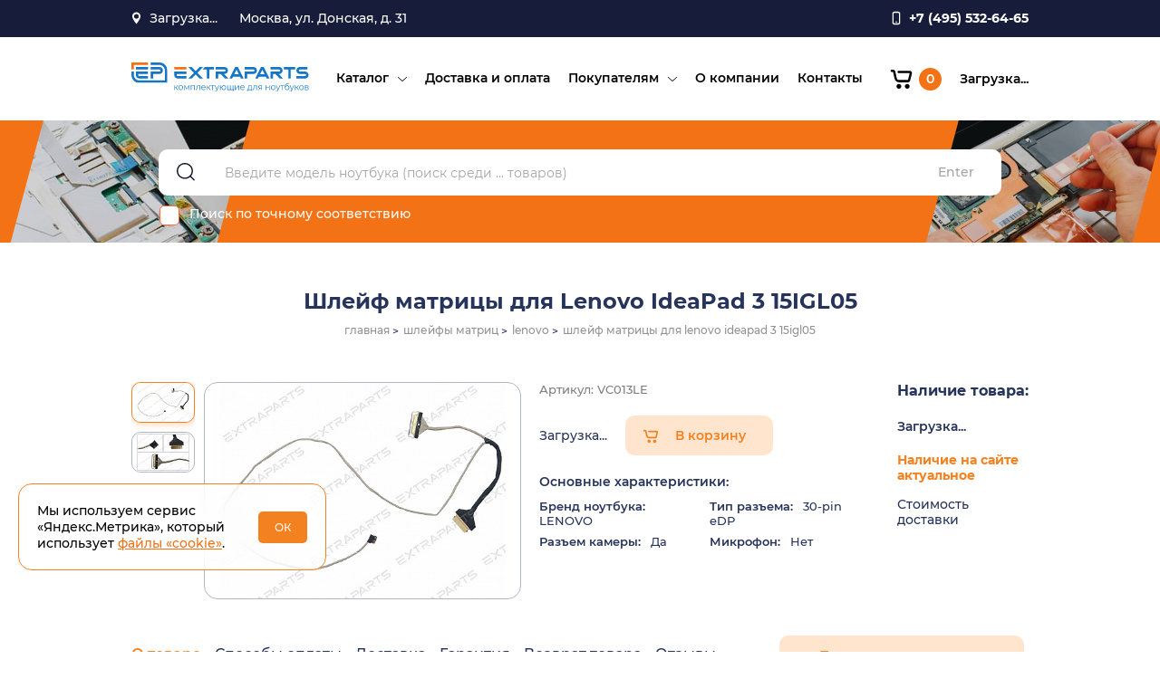

--- FILE ---
content_type: text/html; charset=utf-8
request_url: https://extraparts.ru/catalog/shleyf-matritsy-dlya-lenovo-ideapad-3-15igl05/
body_size: 17499
content:
<!DOCTYPE html>

<html class='jsDisabled'>
<head>
 <meta charset='utf-8' />
    <title>Купить Шлейф матрицы для Lenovo IdeaPad 3 15IGL05 : Шлейфа матриц для ноутбуков в ExtraParts.Ru</title>
    <meta http-equiv="X-UA-Compatible" content="IE=edge" />
    <meta http-equiv='Last-Modified' content='' />
    <meta name='viewport' content='width=device-width' />
	
<meta property="og:title" content="Купить Шлейф матрицы для Lenovo IdeaPad 3 15IGL05 : Шлейфа матриц для ноутбуков в ExtraParts.Ru"/>
<meta property="og:description" content="Купить Шлейф матрицы для Lenovo IdeaPad 3 15IGL05"/>
<meta property="og:image" content="https://extraparts.ru/upload/resize_cache/iblock/bee/600_400_1/beec96d8c7596db750e2148d625c6911.jpg">
<meta property="og:image:width" content="600"/>
<meta property="og:image:height" content="400"/>
<meta property="og:type" content="article"/>
<meta property="og:url" content= "https://extraparts.ru/catalog/shleyf-matritsy-dlya-lenovo-ideapad-3-15igl05/"/>
            <link href="/bitrix/templates/extraparts/template_styles.css?16715914590" type="text/css" rel="stylesheet" />

	  <meta http-equiv="Content-Type" content="text/html; charset=UTF-8" />
<meta name="description" content="Купить Шлейф матрицы для Lenovo IdeaPad 3 15IGL05" />
<script data-skip-moving="true">(function(w, d) {var v = w.frameCacheVars = {"CACHE_MODE":"HTMLCACHE","storageBlocks":[],"dynamicBlocks":{"TVwM3R":"d41d8cd98f00","dynamic_location":"ec9baf233009","LkGdQn":"43061a8d79a7","FKauiI":"727b19da38c4","dynamic_login":"f9b2e1a34a3b","dynamic_search_count":"f870161eb1d7","purchaseBlock":"43e40d49fd9d","cartBlockMain":"aef991f21f3a","warehouses_list":"43e40d49fd9d","XEVOpk":"b9ec46ec6bf5","LwOfHb":"779d37668df2"},"AUTO_UPDATE":true,"AUTO_UPDATE_TTL":120,"version":2};var inv = false;if (v.AUTO_UPDATE === false){if (v.AUTO_UPDATE_TTL && v.AUTO_UPDATE_TTL > 0){var lm = Date.parse(d.lastModified);if (!isNaN(lm)){var td = new Date().getTime();if ((lm + v.AUTO_UPDATE_TTL * 1000) >= td){w.frameRequestStart = false;w.preventAutoUpdate = true;return;}inv = true;}}else{w.frameRequestStart = false;w.preventAutoUpdate = true;return;}}var r = w.XMLHttpRequest ? new XMLHttpRequest() : (w.ActiveXObject ? new w.ActiveXObject("Microsoft.XMLHTTP") : null);if (!r) { return; }w.frameRequestStart = true;var m = v.CACHE_MODE; var l = w.location; var x = new Date().getTime();var q = "?bxrand=" + x + (l.search.length > 0 ? "&" + l.search.substring(1) : "");var u = l.protocol + "//" + l.host + l.pathname + q;r.open("GET", u, true);r.setRequestHeader("BX-ACTION-TYPE", "get_dynamic");r.setRequestHeader("X-Bitrix-Composite", "get_dynamic");r.setRequestHeader("BX-CACHE-MODE", m);r.setRequestHeader("BX-CACHE-BLOCKS", v.dynamicBlocks ? JSON.stringify(v.dynamicBlocks) : "");if (inv){r.setRequestHeader("BX-INVALIDATE-CACHE", "Y");}try { r.setRequestHeader("BX-REF", d.referrer || "");} catch(e) {}if (m === "APPCACHE"){r.setRequestHeader("BX-APPCACHE-PARAMS", JSON.stringify(v.PARAMS));r.setRequestHeader("BX-APPCACHE-URL", v.PAGE_URL ? v.PAGE_URL : "");}r.onreadystatechange = function() {if (r.readyState != 4) { return; }var a = r.getResponseHeader("BX-RAND");var b = w.BX && w.BX.frameCache ? w.BX.frameCache : false;if (a != x || !((r.status >= 200 && r.status < 300) || r.status === 304 || r.status === 1223 || r.status === 0)){var f = {error:true, reason:a!=x?"bad_rand":"bad_status", url:u, xhr:r, status:r.status};if (w.BX && w.BX.ready && b){BX.ready(function() {setTimeout(function(){BX.onCustomEvent("onFrameDataRequestFail", [f]);}, 0);});}w.frameRequestFail = f;return;}if (b){b.onFrameDataReceived(r.responseText);if (!w.frameUpdateInvoked){b.update(false);}w.frameUpdateInvoked = true;}else{w.frameDataString = r.responseText;}};r.send();var p = w.performance;if (p && p.addEventListener && p.getEntries && p.setResourceTimingBufferSize){var e = 'resourcetimingbufferfull';var h = function() {if (w.BX && w.BX.frameCache && w.BX.frameCache.frameDataInserted){p.removeEventListener(e, h);}else {p.setResourceTimingBufferSize(p.getEntries().length + 50);}};p.addEventListener(e, h);}})(window, document);</script>
<script data-skip-moving="true">(function(w, d, n) {var cl = "bx-core";var ht = d.documentElement;var htc = ht ? ht.className : undefined;if (htc === undefined || htc.indexOf(cl) !== -1){return;}var ua = n.userAgent;if (/(iPad;)|(iPhone;)/i.test(ua)){cl += " bx-ios";}else if (/Windows/i.test(ua)){cl += ' bx-win';}else if (/Macintosh/i.test(ua)){cl += " bx-mac";}else if (/Linux/i.test(ua) && !/Android/i.test(ua)){cl += " bx-linux";}else if (/Android/i.test(ua)){cl += " bx-android";}cl += (/(ipad|iphone|android|mobile|touch)/i.test(ua) ? " bx-touch" : " bx-no-touch");cl += w.devicePixelRatio && w.devicePixelRatio >= 2? " bx-retina": " bx-no-retina";if (/AppleWebKit/.test(ua)){cl += " bx-chrome";}else if (/Opera/.test(ua)){cl += " bx-opera";}else if (/Firefox/.test(ua)){cl += " bx-firefox";}ht.className = htc ? htc + " " + cl : cl;})(window, document, navigator);</script>


<link href="/bitrix/templates/extraparts/components/bitrix/form/reviews/bitrix/form.result.new/.default/style.css?1671591838666" type="text/css"  rel="stylesheet" />
<link href="/bitrix/templates/extraparts/components/bitrix/form/consult/bitrix/form.result.new/.default/style.css?1671591823666" type="text/css"  rel="stylesheet" />
<link href="/bitrix/templates/extraparts/components/bitrix/main.register/.default/style.css?1671592096463" type="text/css"  rel="stylesheet" />
<link href="/assets/css/normalize.css?16560569281854" type="text/css"  data-template-style="true"  rel="stylesheet" />
<link href="/assets/css/pickmeup.css?15927589492054" type="text/css"  data-template-style="true"  rel="stylesheet" />
<link href="/assets/css/magnific-popup.css?16560569287298" type="text/css"  data-template-style="true"  rel="stylesheet" />
<link href="/assets/css/owl.carousel.css?16560569283251" type="text/css"  data-template-style="true"  rel="stylesheet" />
<link href="/assets/css/slick-theme.css?16566719162409" type="text/css"  data-template-style="true"  rel="stylesheet" />
<link href="/assets/css/slick.css?16566719181343" type="text/css"  data-template-style="true"  rel="stylesheet" />
<link href="/assets/css/style.css?1766107612310521" type="text/css"  data-template-style="true"  rel="stylesheet" />
<link href="/bitrix/templates/extraparts/components/bitrix/form/extra/bitrix/form.result.new/.default/style.css?1671591867666" type="text/css"  data-template-style="true"  rel="stylesheet" />







<div id="bxdynamic_TVwM3R_start" style="display:none"></div><div id="bxdynamic_TVwM3R_end" style="display:none"></div>



    <link rel='shortcut icon' type='image/png' href='/favicon.png' />
    <meta name="cmsmagazine" content="05c37843f2f5be09d97918bd1b4cb2e3" />
    </head>

<div class="page-wrapper" id="page">
        <div class="content">
        <header class="header">
                <div class="header__top">
                    <div class="container">
                        <div class="header__top-inner">
                            <div class="header__location">
                                <span class="header__location-btn">
                                      <div id="bxdynamic_dynamic_location_start" style="display:none"></div>                                            Загрузка...
                                      <div id="bxdynamic_dynamic_location_end" style="display:none"></div>                                
                                </span>
                                <ul class="header__location-dropdown">
                                                        <li class="header__location-item">
                            <a href="/?geoloc=3687">Красноярск</a>
                        </li>
                                          <li class="header__location-item">
                            <a href="/?geoloc=84">Москва</a>
                        </li>
                                          <li class="header__location-item">
                            <a href="/?geoloc=2707">Самара</a>
                        </li>
                             
                                </ul>
                            </div>
                            <div class="header__address">
                                <span>
                                Москва, ул. Донская, д. 31                            </div>

									           <a class="header__phone" href="tel:+7 (495) 532-64-65">
                                <span>+7 (495) 532-64-65</span>
                             </a>

                        </div>
                    </div>
                </div>
                <div class="header__bottom">
                    <div class="container">
                        <div class="header__bottom-inner">
                            <a class="logo" href="/">
                                <img src="/assets/img/logo.svg" alt="/">
                            </a>
                                  
                <nav class="menu header__menu">
                     <ul class="menu__list">
                        <div id="bxdynamic_LkGdQn_start" style="display:none"></div>

					      
			<li class='menu__item has-submenu'>
				<a class="menu__link" href='/catalog/'>Каталог</a>
					<span class="submenu__arrow"></span><ul class="submenu__list">      
			<li class='submenu__item'>
				<a class="menu__link" href='/catalog/akkumulyatory/'>Аккумуляторы ноутбуков</a>
					</li>      
			<li class='submenu__item'>
				<a class="menu__link" href='/catalog/batarei-dlya-planshetov/'>Батареи для планшетов</a>
					</li>      
			<li class='submenu__item'>
				<a class="menu__link" href='/catalog/bloki-pitaniya/'>Блоки питания</a>
					</li>      
			<li class='submenu__item'>
				<a class="menu__link" href='/catalog/zaryadnye-ustroystva/'>Зарядные устройства</a>
					</li>      
			<li class='submenu__item'>
				<a class="menu__link" href='/catalog/dlya-remonta/'>Для ремонта</a>
					</li>      
			<li class='submenu__item'>
				<a class="menu__link" href='/catalog/zhestkie-diski/'>Жесткие диски</a>
					</li>      
			<li class='submenu__item'>
				<a class="menu__link" href='/catalog/zapchasti-videoproektorov/'>Запчасти проекторов</a>
					</li>      
			<li class='submenu__item'>
				<a class="menu__link" href='/catalog/zaryadki-dlya-avto/'>Зарядки для авто</a>
					</li>      
			<li class='submenu__item'>
				<a class="menu__link" href='/catalog/kabelya-shleyfa/'>Кабели, шлейфы</a>
					</li>      
			<li class='submenu__item'>
				<a class="menu__link" href='/catalog/klaviatury/'>Клавиатуры</a>
					</li>      
			<li class='submenu__item'>
				<a class="menu__link" href='/catalog/konnektory-razemy/'>Коннекторы, разъемы</a>
					</li>      
			<li class='submenu__item'>
				<a class="menu__link" href='/catalog/korpusnye-detali/'>Корпусные детали</a>
					</li>      
			<li class='submenu__item'>
				<a class="menu__link" href='/catalog/matritsy/'>Матрицы</a>
					</li>      
			<li class='submenu__item'>
				<a class="menu__link" href='/catalog/operativnaya-pamyat/'>Оперативная память</a>
					</li>      
			<li class='submenu__item'>
				<a class="menu__link" href='/catalog/privody-bd-dvd/'>Приводы BD-DVD</a>
					</li>      
			<li class='submenu__item'>
				<a class="menu__link" href='/catalog/sistemy-okhlazhdeniya/'>Системы охлаждения</a>
					</li>      
			<li class='submenu__item'>
				<a class="menu__link" href='/catalog/shleyfy-matrits/'>Шлейфы матриц</a>
					</li>      
			<li class='submenu__item'>
				<a class="menu__link" href='/catalog/ekrany-dlya-noutbukov/'>Экраны для ноутбуков</a>
					</li>      
			<li class='submenu__item'>
				<a class="menu__link" href='/catalog/ekrany-dlya-planshetov/'>Экраны для планшетов</a>
					</li></ul>      
			<li class='menu__item'>
				<a class="menu__link" href='/delivery/'>Доставка и оплата</a>
					</li>      
			<li class='menu__item has-submenu'>
				<a class="menu__link" href='/clients/'>Покупателям</a>
					<span class="submenu__arrow"></span><ul class="submenu__list">      
			<li class='submenu__item'>
				<a class="menu__link" href='/clients/news/'>Новости и акции</a>
					</li>      
			<li class='submenu__item'>
				<a class="menu__link" href='/clients/articles/'>Статьи</a>
					</li>      
			<li class='submenu__item'>
				<a class="menu__link" href='/clients/faq/'>Вопросы и ответы</a>
					</li>      
			<li class='submenu__item'>
				<a class="menu__link" href='/clients/reviews/'>Отзывы</a>
					</li>      
			<li class='submenu__item'>
				<a class="menu__link" href='/clients/partners/'>Партнерам</a>
					</li>      
			<li class='submenu__item'>
				<a class="menu__link" href='/clients/agreement/'>Пользовательское соглашение</a>
					</li>      
			<li class='submenu__item'>
				<a class="menu__link" href='/politika_konfidencialnosti/'>Политика конфиденциальности</a>
					</li></ul>      
			<li class='menu__item'>
				<a class="menu__link" href='/about/'>О компании</a>
					</li>      
			<li class='menu__item'>
				<a class="menu__link" href='/contacts/'>Контакты</a>
		
		
		</li>

 
<div id="bxdynamic_LkGdQn_end" style="display:none"></div>                    </ul>
                </nav>
  
                                                   
                            <div class="header__btns">
                                <div id="bxdynamic_FKauiI_start" style="display:none"></div>
  <a class="header__btn cart" href="/personal/cart/">
    <span class="cart__icon icon"></span>
    <span class="cart__count">0</span>
  </a><div id="bxdynamic_FKauiI_end" style="display:none"></div>                                
                        <div id="bxdynamic_dynamic_login_start" style="display:none"></div>                                Загрузка...
                        <div id="bxdynamic_dynamic_login_end" style="display:none"></div>                            
                            </div>
                            <button class="menu__btn">
                                <span class="menu__btn-line"></span>
                            </button>
                        </div>
                    </div>
                </div>
        </header>
                       
            <section class="section search search-common" itemscope itemtype="https://schema.org/WebSite">
                <div class="container">
                    <div class="search__inner">
                          
                        <form action="/search/" class="search__form" method='get' itemprop="potentialAction" itemscope itemtype="https://schema.org/SearchAction">
                            <button class="search__btn" type="submit"></button>
                            <div id="bxdynamic_dynamic_search_count_start" style="display:none"></div>                              <input class="search__input" name="q" type='text' value='' placeholder='Введите модель ноутбука (поиск среди ... товаров)' required itemprop="query-input">
						<div id="bxdynamic_dynamic_search_count_end" style="display:none"></div>    
                            <button class="search__enter" type="submit">Enter</button>
                                                        
                            <label class="search__checkbox">
                                <input type="checkbox" name="exact">
                                <span class="caption">Поиск по точному соответствию</span>
                            </label>
							<meta itemprop="target" content="https://extraparts.ru/search/?q={search_term_string}" />
                        </form>
                    </div>
					<meta itemprop="url" content="https://extraparts.ru"/>
                </div>
            </section>
            
                          <section class="section page__header">
                <div class="container">
                    <div class="section__inner">                    
                        <h1 class="page__title ">Шлейф матрицы для Lenovo IdeaPad 3 15IGL05</h1>
                         
                                                 
                        <div class="breadcrumbs">
                            <ul itemscope itemtype="https://schema.org/BreadcrumbList" class="breadcrumbs__list"><li itemprop="itemListElement" itemscope itemtype="https://schema.org/ListItem" class="breadcrumbs__item"><a itemprop="item" href="/"><span itemprop="name">главная</span></a><meta itemprop="position" content="1" /></li><li itemprop="itemListElement" itemscope itemtype="https://schema.org/ListItem" class="breadcrumbs__item"><a itemprop="item" href="/catalog/shleyfy-matrits/"><span itemprop="name">шлейфы матриц</span></a><meta itemprop="position" content="3" /></li><li itemprop="itemListElement" itemscope itemtype="https://schema.org/ListItem" class="breadcrumbs__item"><a itemprop="item" href="/catalog/shleyfy-matrits/lenovo/"><span itemprop="name">lenovo</span></a><meta itemprop="position" content="4" /></li><li itemprop="itemListElement" itemscope itemtype="https://schema.org/ListItem" class="breadcrumbs__item"><span itemprop="item"><span itemprop="name">шлейф матрицы для lenovo ideapad 3 15igl05</span></span><meta itemprop="position" content="5" /></li></ul>                        </div> 
                                              
                    </div>
                </div>
              </section>
               
      

<section class="section product">
    <div class="container">
        <div class="section__inner product__inner product__item">
                            <div class="product__images product__img">
                    <div class='product__slider-nav slider slider-vertical'>
                        <div class="product__image-nav">
                            <img src="/upload/resize_cache/iblock/bee/88_66_1/beec96d8c7596db750e2148d625c6911.jpg" alt="Шлейф матрицы для Lenovo IdeaPad 3 15IGL05" class="image"/>                        </div>
                                                    <div class="product__image-nav">
                                <img src="/upload/resize_cache/iblock/572/88_66_2/5724e87302568f55710745cf5d9a162c.jpg" alt="" class="image"/>                            </div>
                                            </div>
                    
                                        <div class="product__slider-main" data-title="Изображение приведено для иллюстрации формы и размеров. Товар может иметь незначительные отличия во внешнем виде (надписи, наклейки, логотипы) от представленного на фото экземпляра. Характеристики товара смотрите в его описании.">
                        <div class="product__image-main"> 
                            <a href="/upload/iblock/bee/beec96d8c7596db750e2148d625c6911.jpg">
                                <img src="/upload/resize_cache/iblock/bee/470_360_1/beec96d8c7596db750e2148d625c6911.jpg" alt="Шлейф матрицы для Lenovo IdeaPad 3 15IGL05" class="image"/>                            </a>
                        </div>
                                                    <div class="product__image-main">
                                <a href="/upload/iblock/572/5724e87302568f55710745cf5d9a162c.jpg">
                                    <img src="/upload/resize_cache/iblock/572/470_360_2/5724e87302568f55710745cf5d9a162c.jpg" alt="" class="image"/>                                </a>
                            </div>
                                            </div>
                </div>
            
            <div class="product__details">
                                <div class="product__code">Артикул: VC013LE</div>
                <div class="product__cart">
                    <div class="product__price" id='purchaseBlock'> 
                      Загрузка... 
                    </div>
                    <div id='cartBlockMain'>
                                            <a href='/ajax/add2cart/?id=82955' class='product__cart-btn btn action-cart'>В корзину</a>
                                          </div>
                </div>
                <div class="product__prop">
                    <div class="product__prop-title">
                        Основные характеристики:
                    </div>
                    <ul class='product__prop-list'>
                                                                                                                                                                                                                                                                                                                                                                                                                                                                                                                                <li class='product__prop-item'><span class='caption'>Бренд ноутбука:</span> LENOVO</li>
                                                                                                                                                                                                                                                                                                                                                                                                                                                                                                                                                                                                                                                                                                                                                                                                                                                                                                                                                                            <li class='product__prop-item'><span class='caption'>Тип разъема:</span> 30-pin eDP</li>
                                                                                                                                                                                                                                                                                                                                                                                                                                                                                                                                                                                                                                                                                                                                                                                                                                                                                                                                                                                                                                                                                                                                                                                                                                                                                                                                                                                                                                                                                                                                                                                                                                                                                                                                                                                                                                                                                                                                                                                                                                                                                                                                                                                                                                                                                                                                                                                            <li class='product__prop-item'><span class='caption'>Разъем камеры:</span> Да</li>
                                                                                                                                            <li class='product__prop-item'><span class='caption'>Микрофон:</span> Нет</li>
                                                                                                                                                                                                                                                                                                                                                                                                                                                                                                                                                                                                                                                                                                                                                                                                                                                                                                                                                                                                                                                                        </ul>
                </div>
            </div>

            <div class='product__stock'>
                <div class='product__stock-title subtitle'>Наличие товара:</div>
                
                    <ul class="product__stock-list" id='warehouses_list'>
                    Загрузка...                    </ul>
                      
                    
                    <div class="product__stock-text">Наличие на сайте актуальное</div>
                                            <div class='deliveryCostBlock product__stock-delivery'>
                            <div data-href="/ajax/deliveryCalc_new.php?id=82952" class="deliveryCostValue">Стоимость доставки</div>
                        </div>

                                </div>
        </div>
    </div>

</section>

<section class="section section__product-tabs" itemscope itemtype="https://schema.org/Product">
    <div class="container">
        <div class="product-tabs__wrapper">

            <div class="section__inner product-tabs__inner">

                <div class="tabs__wrapper">

                    <ul class="tabs product__tabs">
                        <li class="tabs__item active" data-id="description">
                            <div class="product-tabs__btn">О товаре</div>
                        </li>
                        <li class="tabs__item" data-id="pay">
                            <div class="product-tabs__btn">Способы оплаты</div>
                        </li>
                        <li class="tabs__item" data-id="delivery">
                            <div class="product-tabs__btn">Доставка</div>
                        </li>
                        <li class="tabs__item" data-id="guarantee">
                            <div class="product-tabs__btn">Гарантия</div>
                        </li>
                        <li class="tabs__item" data-id="return">
                            <div class="product-tabs__btn">Возврат товара</div>
                        </li>
                        <li class="tabs__item" data-id="reviews">
                            <div class="product-tabs__btn">Отзывы</div>
                        </li>
                    </ul>

                    <ul class="tabs-content product__tabs-content">

                        <li class="tabs-content__item active" id="description">
                            <div class="content__wrapper">
                                <div class="content__block">
                                                                                                                                                                                    <p style="color:#FF0000">
 <b>ВНИМАНИЕ!</b>
</p>
 При выборе шлейфа матрицы для вашего ноутбука внимательно сверяйте свой оригинальный неисправный шлейф с фото на нашем сайте, обращая особое внимание на его размер, расположение контактных элементов, длину проводов и количество контактов в разъеме и его вид.
<p>
</p>
<div class="productInfoWrapper">
	<h2>Шлейф матрицы подходит к моделям ноутбуков:</h2>
	<ul class="columnList columnCount2 commentList">
		<li>Lenovo IdeaPad 3 15IGL05</li>
	</ul>
</div>
 <br>                                    <div class="productInfoWrapper">
	<h2>Совместимые парт-номера (p/n):</h2>
	<ul class="columnList columnCount2 commentList">
		<li> DC020027700 </li>
		<li> DC020027720 </li>
		<li> DC020027730 </li>
		<li>GS552_eDP_Cable</li>
		</ul>
</div>                                    <p class="helptext">
</p>
<p class="helptext" style="text-align: justify;">
 <strong>В списке совместимостей с моделями ноутбуков указаны лишь некоторые (наиболее распространенные) модели ноутбуков, но это далеко не полный список. Если вы не знаете точно, подойдет ли данный&nbsp;шлейф&nbsp;к вашему ноутбуку, свяжитесь с нами, мы вас обязательно проконсультируем.</strong>
</p>
<p style="text-align: justify;">
</p>
<p class="helptext" style="text-align: justify;">
</p>
<p style="text-align: justify;">
</p>
<h3 style="text-align: justify;">Шлейф матрицы для Lenovo IdeaPad 3 15IGL05 - доп. информация:</h3>
<p style="text-align: justify;">
	 Описанный на данной странице товар является новым и на него, как и на все остальные комплектующие для ноутбуков, действует&nbsp;<strong>гарантия от нашего магазина</strong>. <b>Шлейф матрицы для Lenovo IdeaPad 3 15IGL05</b> - это новая запчасть, соответствующая шлейфам, устанавливаемым в серийные ноутбуки. Шлейф матрицы - это гибкий видеокабель, передающий сигнал с материнской платы ноутбука на его экран. У нас вы можете купить шлейфы матриц для ноутбуков по доступной цене.
</p>
<p>
</p>                                                                    </div>
                            </div>
                        </li>

                        <li class="tabs-content__item" id="pay">
                          <div class="text__content">
                            <p>Мы работаем с физическими и юридическими лицами.</p>
                            <ul><b>Варианты оплаты для физических лиц:</b>
                              <li>Банковской картой на сайте (через эквайринг Сбербанка с электронным чеком с QR-кодом).</li>
                              <li>Наличными при получении заказа в нашем пункте выдачи.</li>
                              <li>Наличными, либо через терминал в ПВЗ СДЭКа, при отправке с оплатой при получении.</li>
                              <li>Предоплата переводом на кошелек «Юмани» (бывшие «Яндекс.Деньги»).</li>
                            </ul>
                            <p>Отправка «Почтой России» и через «Яндекс Доставку» — только по предоплате. Отправка СДЭКом — по предоплате при стоимости заказа свыше 7000 руб.</p>
                            <p><b>Для юридических лиц</b> высылаем счёт на указанный в заказе электронный адрес.</p>
                            <p>Подробнее в разделе <a href='/delivery/' target='_blank'>«Оплата»</a>.</p>
                          </div>
                        </li>

                        <li class="tabs-content__item" id="delivery">
                          <div class="text__content">
                            <p>Наши склады находятся в Красноярске, Самаре и Москве.</p>
                            <ul>Варианты получения заказа:
                              <li>самовывоз со склада (бесплатно);</li>
                              <li>курьерская доставка до дверей;</li>
                              <li>доставка «Почтой России», курьерской службой или транспортной компанией (выбирается при оформлении заказа) в пункты выдачи заказов.</li>
                            </ul>
                            <ul>Куда доставляем:
                              <li>В <b>любую точку России</b> курьерской службой или транспортной компанией.</li>
                              <li>В страны Таможенного союза — <b>Беларусь, Казахстан</b>.</li>
                              <li>В другие <b>страны ближнего зарубежья</b> при наличии в стране пунктов выдачи заказов «СДЭК».</li>
                            </ul>
                            Подробнее в разделе <a href='/delivery/' target='_blank'>«Доставка»</a>.
                          </div>
                        </li>

                        <li class="tabs-content__item" id="guarantee">
                          <div class="text__content">
                            <p>Гарантия магазина на все технически сложные товары — 6 месяцев.</p>
                            <p>На пластиковые корпусные детали, петли и прочие детали корпуса — до момента установки.</p>
                            <ul>Гарантия не распространяется: 
                              <li>на ущерб, причинённый другому оборудованию, работающему в сопряжении с данным изделием;</li> 
                              <li>на совместимость данного изделия с изделиями и программными продуктами третьих сторон.</li> 
                            </ul>
                            Подробнее в разделе <a href='/delivery/#guarantee' target='_blank'>«Гарантия»</a>.
                          </div>
                        </li>

                        <li class="tabs-content__item" id="return">
                          <div class="text__content">
                            <p>Мы работаем строго по Закону о защите прав потребителей в рамках <a href='http://www.consultant.ru/document/cons_doc_LAW_373622/e4ca7557c9ce6273af99d42c900e8579841fe652/' target='_blank'>Правил дистанционной торговли</a>.</p>
                            <p>Вернуть товар можно в течение 7 дней. Сохраняйте все документы, полученные с товаром: чек, накладную, инструкцию и пр.</p>
                            <p>Чтобы вернуть или обменять товар, напишите на <a href='mailto:info@extraparts.ru'>info@extraparts.ru</a>. В письме подробно опишите ситуацию, укажите номер заказа и по возможности прикрепите фото полученного товара.</p>
                            <p>Если товар бракованный, неисправный, неправильно укомплектован, мы заменим его и полностью оплатим доставку новой детали.</p>
                            <p>Подробнее в разделе <a href='/delivery/' target='_blank'>«Возврат»</a>.</p>
                          </div>
                        </li>

                        <li class="tabs-content__item" id="reviews">
                            


<div class='reviews__block'>
	Отзывов пока нет	</div>


           
                            <div id="comp_0de80812bfd7c92da9794c2fc17581c2">
	
	<div class="reviews__form-block contact__form-block card feedbackFormBlock">

  
<form name="review" action="/catalog/shleyf-matritsy-dlya-lenovo-ideapad-3-15igl05/" method="POST" enctype="multipart/form-data"><input type="hidden" name="bxajaxid" id="bxajaxid_0de80812bfd7c92da9794c2fc17581c2_8BACKi" value="0de80812bfd7c92da9794c2fc17581c2" /><input type="hidden" name="AJAX_CALL" value="Y" /><input type="hidden" name="sessid" id="sessid" value="" /><input type="hidden" name="WEB_FORM_ID" value="3" />  <h2 class="title form__title">Оставить отзыв</h2>
		
			                										
						
                								<div class='rating__block'><span class='form__label'>Ваша оценка</span><div class='rating__btns'><input type='radio' name='form_radio_rate' value=10 id='rating-1' />
									<label class='caption' for='rating-1'>плохо</label><input type='radio' name='form_radio_rate' value=11 id='rating-2' />
									<label class='caption' for='rating-2'>нормально</label><input type='radio' name='form_radio_rate' value=12 id='rating-3' />
									<label class='caption' for='rating-3'>хорошо</label><input type='radio' name='form_radio_rate' value=13 id='rating-4' />
									<label class='caption' for='rating-4'>очень хорошо</label><input type='radio' name='form_radio_rate' value=14 id='rating-5' />
									<label class='caption' for='rating-5'>отлично</label></div></div>					
					 
							                										
						
                								<input type="text" class="form__input" placeholder="Ваше имя" name="form_text_15" value="">					
					 
							                										
						
                								<input type="text" class="form__input" placeholder="Email" name="form_email_16" value="" size="0" />					
					 
							                										
						
                								<input type="tel" class="form__input mask__phone" class="phone" placeholder="Телефон" name="form_text_17" value="">					
					 
							                											<input type="hidden" class="form__input" placeholder="Наименование или артикул товара" name="form_text_18" value="Шлейф матрицы для Lenovo IdeaPad 3 15IGL05 VC013LE">					 
							                										
						
                								<textarea name="form_textarea_19" cols="40" rows="5"class="form__textarea" cols="40" rows="5" placeholder="Ваш отзыв" ></textarea>					
					 
							                											<input type="hidden"  class="inputtext"  name="form_text_27" value="82955">					 
							
      <input type='submit' class='btn form__btn action-type-respond' name="web_form_submit" value="Оставить отзыв"/>
			<div class="form__agree">
       <label>
        <input type="checkbox" name="agree" id="agree" required>
        <span class="caption">Отправляя это сообщение, вы соглашаетесь с <a class="privacy" href="/politika_konfidencialnosti/" target="_blank">политикой конфиденциальности</a></span>
       </label>
      </div>


</form></div>
</div>                            
           
                        </li>

                    </ul>

                </div>

            </div>

            <div class="product-tabs__aside">
                <a class="btn product__btn-consult popup__link" href="#consultFormPopup">Получить консультацию</a>
                <div class="popup popup-white mfp-hide" id="consultFormPopup">
                  <div class="modalBlock">
                      <div class="contact__form-block">
                        <h2 class="title form__title consult__form-title">Получить консультацию <br> специалиста</h2>
                            
        <div id="comp_59fd6792197d5774cbd024f054090645">
	

<form class='consult__form form' name="spec_form" action="/catalog/shleyf-matritsy-dlya-lenovo-ideapad-3-15igl05/" method="POST" enctype="multipart/form-data"><input type="hidden" name="bxajaxid" id="bxajaxid_59fd6792197d5774cbd024f054090645_Ar8Szp" value="59fd6792197d5774cbd024f054090645" /><input type="hidden" name="AJAX_CALL" value="Y" /><input type="hidden" name="sessid" id="sessid_1" value="" /><input type="hidden" name="WEB_FORM_ID" value="2" />		
			                										      						
                								<div class='field__row'><div class='card__input-wrapper'><input class='card__input' type='text' name='form_text_5' placeholder='ФИО' value='' required><label>ФИО</label></div></div>					
					 
							                										      						
                								<div class='field__row'><div class='card__input-wrapper'><input class='card__input' type='email' name='form_email_6' placeholder='E-mail' value='' required><label>E-mail</label></div></div>					
					 
							                										      						
                								<div class='field__row'><div class='card__input-wrapper'><textarea class='card__textarea' name='form_textarea_8' placeholder='Ваш вопрос' value='' required></textarea><label>Ваш вопрос</label></div></div>					
					 
							                					<input type="hidden"  class="form__input"  name="form_text_9" value="info@extraparts.ru" />
							                					<input type="hidden"  class="form__input"  name="form_text_26" value="/catalog/shleyf-matritsy-dlya-lenovo-ideapad-3-15igl05/" />
							
			<div class="agree">
        <label>
            <input type="checkbox" name="agree" required>
            <span class="caption">Отправляя это сообщение, вы соглашаетесь с <a class="privacy" href="/politika_konfidencialnosti/" target="_blank">политикой конфиденциальности</a></span>
        </label>
    </div>
    <input type='submit' class='btn form__btn action-type-respond' name="web_form_submit" value="Задать вопрос"/>

</form></div>
                      </div>
                  </div>
                  <button title="Закрыть (Esc)" type="button" class="mfp-close">×</button>
              </div>    
            </div>

        </div>
    </div>
	<!--Указывается схема Product.-->
	<div style="display:none"> 
	<!--В поле name указывается наименование товара.-->
	  <span itemprop="name">Шлейф матрицы для Lenovo IdeaPad 3 15IGL05</span> 
	  <span itemprop="sku">VC013LEi03</span> 
	<!--В поле description дается описание товара.-->
	  <span itemprop="description">
 ВНИМАНИЕ!

 При выборе шлейфа матрицы для вашего ноутбука внимательно сверяйте свой оригинальный неисправный шлейф с фото на нашем сайте, обращая особое внимание на его размер, расположение контактных элементов, длину проводов и количество контактов в разъеме и его вид.



	Шлейф матрицы подходит к моделям ноутбуков:
	
		Lenovo IdeaPad 3 15IGL05
	

 </span> 
	<!--В поле image указывается ссылка на картинку товара.--> 
	  <img src="https://extraparts.ru/upload/iblock/bee/beec96d8c7596db750e2148d625c6911.jpg" itemprop="image"> 
	<!--Указывается схема Offer.-->
	  <div itemprop="offers" itemscope itemtype="https://schema.org/Offer"> 
	<!--В поле price указывается цена товара.--> 
		<span itemprop="price">450</span> 
	<!--В поле priceCurrency указывается валюта.--> 
		<span itemprop="priceCurrency">RUB</span>
					<meta itemprop="availability" content="https://schema.org/InStock">
			  </div>
	</div>
</section>

    <section class="section section__related">
        <div class="container">
            <div class="section__inner related__inner">
                
                    <div class="tabs__wrapper">
                        <ul class="tabs related__tabs">
                            <li class="tabs__item active" data-id="related">Сопутствующие товары</li>                                                    </ul>
                        <ul class="tabs-content related__tabs-content">
                                                    <li class="tabs-content__item active" id="related">
                                	    <div class="product__list related__slider slider">
                  <div class="catalog__item product__item card">
                <a class="catalog__item-link" href="/catalog/top-panel-dlya-lenovo-ideapad-3-15igl05-chernaya/"></a>
                <div class="catalog__item-img product__img">
                                            <img src="/upload/resize_cache/iblock/52c/200_200_1/b1o3m2nfouflgyuut3x67hlidyopzeas.jpg" alt="Топ-панель для Lenovo IdeaPad 3 15IGL05 черная" class=""/>                                    </div>

                <div class="catalog__item-info">
                    <div class="catalog__item-name product__name subtitle">Топ-панель для Lenovo IdeaPad 3 15IGL05 черная</div>
                </div>
                    <div class="catalog__item-bottom">

                        
                                                                                    <a href='/ajax/add2cart/?id=97417' class="catalog__item-btn btn action-cart">В корзину</a>
                                                                            <!--class='action action-cart novelties__btn btn-->
                        <!--<a class="novelties__btn btn btn-to-card" href="">В корзину</a>-->


                        
                                                                <div class="catalog__item-price">4600 ₽</div>

                        
                    </div>
            </div>
                          <div class="catalog__item product__item card">
                <a class="catalog__item-link" href="/catalog/klaviatura-lenovo-ideapad-3-15igl05-seraya-original/"></a>
                <div class="catalog__item-img product__img">
                                            <img src="/upload/resize_cache/iblock/1ce/200_200_1/ncsc4y4e7fz7vg3g767057fmr86jc5c0.jpg" alt="Клавиатура для Lenovo IdeaPad 3 15IGL05 серая (оригинал)" class=""/>                                    </div>

                <div class="catalog__item-info">
                    <div class="catalog__item-name product__name subtitle">Клавиатура для Lenovo IdeaPad 3 15IGL05 серая (оригинал)</div>
                </div>
                    <div class="catalog__item-bottom">

                        
                                                                                    <a href='/ajax/add2cart/?id=93239' class="catalog__item-btn btn action-cart">В корзину</a>
                                                                            <!--class='action action-cart novelties__btn btn-->
                        <!--<a class="novelties__btn btn btn-to-card" href="">В корзину</a>-->


                        
                                                                <div class="catalog__item-price">700 ₽</div>

                        
                    </div>
            </div>
                          <div class="catalog__item product__item card">
                <a class="catalog__item-link" href="/catalog/klaviatura-lenovo-ideapad-3-15igl05-seraya/"></a>
                <div class="catalog__item-img product__img">
                                            <img src="/upload/resize_cache/iblock/8f4/200_200_1/ovviu9yi3q0f41v20ubr4dz4hl5bjymx.jpg" alt="Клавиатура Lenovo IdeaPad 3 15IGL05 серая" class=""/>                                    </div>

                <div class="catalog__item-info">
                    <div class="catalog__item-name product__name subtitle">Клавиатура Lenovo IdeaPad 3 15IGL05 серая</div>
                </div>
                    <div class="catalog__item-bottom">

                        
                                                    <a href='/ajax/add2notice/?id=91106' data-modal-form="noticeGoodFormBlock" class='btn btn-blue action-notice'>Уведомить о поступлении</a>
                                                <!--class='action action-cart novelties__btn btn-->
                        <!--<a class="novelties__btn btn btn-to-card" href="">В корзину</a>-->


                        
                                                                <div class="catalog__item-price">490 ₽</div>

                        
                    </div>
            </div>
                          <div class="catalog__item product__item card">
                <a class="catalog__item-link" href="/catalog/kryshka-matritsy-dlya-noutbuka-lenovo-ideapad-3-15igl05-temno-seraya/"></a>
                <div class="catalog__item-img product__img">
                                            <img src="/upload/resize_cache/iblock/d02/200_200_1/2i4o5g46a4xtb5jipellshf83pyjifjs.jpg" alt="Крышка матрицы для ноутбука Lenovo IdeaPad 3 15IGL05 темно-серая" class=""/>                                    </div>

                <div class="catalog__item-info">
                    <div class="catalog__item-name product__name subtitle">Крышка матрицы для ноутбука Lenovo IdeaPad 3 15IGL05 темно-серая</div>
                </div>
                    <div class="catalog__item-bottom">

                        
                                                    <a href='/ajax/add2notice/?id=87630' data-modal-form="noticeGoodFormBlock" class='btn btn-blue action-notice'>Уведомить о поступлении</a>
                                                <!--class='action action-cart novelties__btn btn-->
                        <!--<a class="novelties__btn btn btn-to-card" href="">В корзину</a>-->


                        
                                                                <div class="catalog__item-price">1900 ₽</div>

                        
                    </div>
            </div>
                          <div class="catalog__item product__item card">
                <a class="catalog__item-link" href="/catalog/kryshka-matritsy-dlya-noutbuka-lenovo-ideapad-3-15igl05-sinyaya/"></a>
                <div class="catalog__item-img product__img">
                                            <img src="/upload/resize_cache/iblock/901/200_200_1/6n65sghxp4pvyxcidwh4jq2e848m117k.jpg" alt="Крышка матрицы для ноутбука Lenovo IdeaPad 3 15IGL05 синяя" class=""/>                                    </div>

                <div class="catalog__item-info">
                    <div class="catalog__item-name product__name subtitle">Крышка матрицы для ноутбука Lenovo IdeaPad 3 15IGL05 синяя</div>
                </div>
                    <div class="catalog__item-bottom">

                        
                                                                                    <a href='/ajax/add2cart/?id=86301' class="catalog__item-btn btn action-cart">В корзину</a>
                                                                            <!--class='action action-cart novelties__btn btn-->
                        <!--<a class="novelties__btn btn btn-to-card" href="">В корзину</a>-->


                        
                                                                <div class="catalog__item-price">2190 ₽</div>

                        
                    </div>
            </div>
                          <div class="catalog__item product__item card">
                <a class="catalog__item-link" href="/catalog/korpus-dlya-noutbuka-lenovo-ideapad-3-15igl05-nizhnyaya-chast/"></a>
                <div class="catalog__item-img product__img">
                                            <img src="/upload/resize_cache/iblock/6c3/200_200_1/4e2l5ts5eqzgg5dxzgbih9mtxi39o9gs.jpg" alt="Корпус для ноутбука Lenovo IdeaPad 3 15IGL05 нижняя часть" class=""/>                                    </div>

                <div class="catalog__item-info">
                    <div class="catalog__item-name product__name subtitle">Корпус для ноутбука Lenovo IdeaPad 3 15IGL05 нижняя часть</div>
                </div>
                    <div class="catalog__item-bottom">

                        
                                                    <a href='/ajax/add2notice/?id=85676' data-modal-form="noticeGoodFormBlock" class='btn btn-blue action-notice'>Уведомить о поступлении</a>
                                                <!--class='action action-cart novelties__btn btn-->
                        <!--<a class="novelties__btn btn btn-to-card" href="">В корзину</a>-->


                        
                                                                <div class="catalog__item-price">1600 ₽</div>

                        
                    </div>
            </div>
                          <div class="catalog__item product__item card">
                <a class="catalog__item-link" href="/catalog/petli-dlya-noutbuka-lenovo-ideapad-3-15igl05-para/"></a>
                <div class="catalog__item-img product__img">
                                            <img src="/upload/resize_cache/iblock/b47/200_200_1/qao8lvl0t1pg5apxt7otf6y1p9s5j0eh.jpg" alt="Петли для ноутбука Lenovo IdeaPad 3 15IGL05 пара" class=""/>                                    </div>

                <div class="catalog__item-info">
                    <div class="catalog__item-name product__name subtitle">Петли для ноутбука Lenovo IdeaPad 3 15IGL05 пара</div>
                </div>
                    <div class="catalog__item-bottom">

                        
                                                                                    <a href='/ajax/add2cart/?id=84713' class="catalog__item-btn btn action-cart">В корзину</a>
                                                                            <!--class='action action-cart novelties__btn btn-->
                        <!--<a class="novelties__btn btn btn-to-card" href="">В корзину</a>-->


                        
                                                                <div class="catalog__item-price">600 ₽</div>

                        
                    </div>
            </div>
                          <div class="catalog__item product__item card">
                <a class="catalog__item-link" href="/catalog/top-panel-lenovo-ideapad-3-15igl05-sinyaya/"></a>
                <div class="catalog__item-img product__img">
                                            <img src="/upload/resize_cache/iblock/09c/200_200_1/hd2qy2tq2frja24y6conw489n116m517.jpg" alt="Топ-панель Lenovo IdeaPad 3 15IGL05 синяя" class=""/>                                    </div>

                <div class="catalog__item-info">
                    <div class="catalog__item-name product__name subtitle">Топ-панель Lenovo IdeaPad 3 15IGL05 синяя</div>
                </div>
                    <div class="catalog__item-bottom">

                        
                                                                                    <a href='/ajax/add2cart/?id=83099' class="catalog__item-btn btn action-cart">В корзину</a>
                                                                            <!--class='action action-cart novelties__btn btn-->
                        <!--<a class="novelties__btn btn btn-to-card" href="">В корзину</a>-->


                        
                                                                <div class="catalog__item-price">5200 ₽</div>

                        
                    </div>
            </div>
                          <div class="catalog__item product__item card">
                <a class="catalog__item-link" href="/catalog/top-panel-lenovo-ideapad-3-15igl05-serebro/"></a>
                <div class="catalog__item-img product__img">
                                            <img src="/upload/resize_cache/iblock/97f/200_200_1/kof4dl78djvcg67msdpevc875jhj9naz.jpg" alt="Топ-панель Lenovo IdeaPad 3 15IGL05 серебро" class=""/>                                    </div>

                <div class="catalog__item-info">
                    <div class="catalog__item-name product__name subtitle">Топ-панель Lenovo IdeaPad 3 15IGL05 серебро</div>
                </div>
                    <div class="catalog__item-bottom">

                        
                                                                                    <a href='/ajax/add2cart/?id=82972' class="catalog__item-btn btn action-cart">В корзину</a>
                                                                            <!--class='action action-cart novelties__btn btn-->
                        <!--<a class="novelties__btn btn btn-to-card" href="">В корзину</a>-->


                        
                                                                <div class="catalog__item-price">4800 ₽</div>

                        
                    </div>
            </div>
                          <div class="catalog__item product__item card">
                <a class="catalog__item-link" href="/catalog/kryshka-matritsy-dlya-noutbuka-lenovo-ideapad-3-15igl05-seraya/"></a>
                <div class="catalog__item-img product__img">
                                            <img src="/upload/resize_cache/iblock/bf7/200_200_1/hvgo285ipfp1bpcvxfj416i8cy4hbrnj.jpg" alt="Крышка матрицы для ноутбука Lenovo IdeaPad 3 15IGL05 серая" class=""/>                                    </div>

                <div class="catalog__item-info">
                    <div class="catalog__item-name product__name subtitle">Крышка матрицы для ноутбука Lenovo IdeaPad 3 15IGL05 серая</div>
                </div>
                    <div class="catalog__item-bottom">

                        
                                                                                    <a href='/ajax/add2cart/?id=82909' class="catalog__item-btn btn action-cart">В корзину</a>
                                                                            <!--class='action action-cart novelties__btn btn-->
                        <!--<a class="novelties__btn btn btn-to-card" href="">В корзину</a>-->


                        
                                                                <div class="catalog__item-price">1500 ₽</div>

                        
                    </div>
            </div>
                          <div class="catalog__item product__item card">
                <a class="catalog__item-link" href="/catalog/plata-rasshireniya-s-razemami-audio-kardrider-knopka-novo-dlya-lenovo-ideapad-3-15igl05/"></a>
                <div class="catalog__item-img product__img">
                                            <img src="/upload/resize_cache/iblock/b00/200_200_1/vyxi5p0nox3xl2j9u3k8dnjji88luk2e.jpg" alt="Плата расширения с разъемами аудио+кардридер+кнопка NOVO для Lenovo IdeaPad 3 15IGL05" class=""/>                                    </div>

                <div class="catalog__item-info">
                    <div class="catalog__item-name product__name subtitle">Плата расширения с разъемами аудио+кардридер+кнопка NOVO для Lenovo IdeaPad 3 15IGL05</div>
                </div>
                    <div class="catalog__item-bottom">

                        
                                                    <a href='/ajax/add2notice/?id=94432' data-modal-form="noticeGoodFormBlock" class='btn btn-blue action-notice'>Уведомить о поступлении</a>
                                                <!--class='action action-cart novelties__btn btn-->
                        <!--<a class="novelties__btn btn btn-to-card" href="">В корзину</a>-->


                        
                                                                <div class="catalog__item-price">950 ₽</div>

                        
                    </div>
            </div>
                  </div>

	                            </li>
                                                                        </ul>
                    </div>
            </div>
        </div>
    </section>

</div>
<footer class="footer">
    <div class="container">
        <div class="footer__inner">
            <div class="footer__item footer__item-logo">
                <a class="footer__logo" href="/">
                    <img src="/assets/img/logo-footer.svg" alt="">
                </a>            </div>
            <div class="footer__item footer__item-menu">
                <nav class="menu footer__menu">
                    <ul class="menu__list">
                        <div id="bxdynamic_XEVOpk_start" style="display:none"></div>

					      
			<li class='menu__item'>
				<a class="menu__link" href='/catalog/'>Каталог</a>
					</li>      
			<li class='menu__item'>
				<a class="menu__link" href='/delivery/'>Доставка и оплата</a>
					</li>      
			<li class='menu__item'>
				<a class="menu__link" href='/clients/'>Покупателям</a>
					</li>      
			<li class='menu__item'>
				<a class="menu__link" href='/about/'>О компании</a>
					</li>      
			<li class='menu__item'>
				<a class="menu__link" href='/contacts/'>Контакты</a>
		
		
		</li>

 
<div id="bxdynamic_XEVOpk_end" style="display:none"></div>                    </ul>
                </nav>
                <div class="footer__text">
                    <p>ФИЛИАЛ "ЦЕНТРАЛЬНЫЙ" БАНКА ВТБ (ПАО), г.МОСКВА <br> р/с 40802810900600008013 к/с
                        30101810145250000411 БИК 044525411 ИП Маскин Алексей Анатольевич ИНН 246604259167 ОГРНИП
                        311246832900012</p>
                </div>
                <div class="footer__text">
                    <a href="/politika_konfidencialnosti/">Политика конфиденциальности</a>
                </div>
            </div>
            <div class="footer__item footer__item-info">
                <a class="phone contact__phone" href="tel:+7 (495) 532-64-65">+7 (495) 532-64-65</a>
                <a class="mail contact__mail" href="mailto:info@extraparts.ru">info@extraparts.ru</a>

                <!-- <ul class="social__list">
                                                        </ul> -->

                <a class="feedback__link" href="#feedbackFormPopup">Задать вопрос</a>

                <div class="footer__dev footer__text">
                    <a href="https://alente.ru/" target="_blank">
                        Разработка и сопровождение
                        <img src="/assets/img/alente-logo.svg" alt="Alente">
                    </a>
                </div>

            </div>

        </div>
    </div>
</footer>
<a href="#" class="scroll_top"><span class="caption">Наверх</span></a>
</div>

<!-- cookies edit -->
<div class="cookies-alert">
  <p>
    Мы используем сервис «Яндекс.Метрика», который использует <a href="/politika_konfidencialnosti/"
      target="_blank">файлы «cookie»</a>.
  </p>

  <button class="cookies-alert__btn">ОК</button>
</div>

<style>
  .cookies-alert {
    position: fixed;
    z-index: 99999;
    bottom: 90px;
    left: 20px;
    max-width: 340px;
    display: none;
    display: grid;
    grid-template-columns: auto 54px;
    align-items: center;
    gap: 14px;
    color: #000;
    font-size: 14px;
    border-radius: 15px;
    border: 1px solid #F4811F;
    background: rgba(255, 255, 255, 0.70);
    backdrop-filter: blur(22.5px);
    padding: 20px;
  }

  .cookies-alert a {
    text-decoration: underline;
    color: #f47115;
  }

  .cookies-alert p {
    margin: 0;
  }

  .cookies-alert__btn {
    border-radius: 5px;
    transition: all 0.4s ease;
    text-transform: uppercase;
    font-size: 12px;
    font-weight: 500;
    color: #ffffff;
    border: none;
    background: #F4811F;
    cursor: pointer;
    padding: 11px 16px;
  }

  .cookies-alert__btn:hover {
    opacity: 0.8;
  }

  @media (max-width: 650px) {
    .cookies-alert {
      position: fixed !important;
      bottom: 70px !important;
      left: auto !important;
      right: 8px !important;
      align-items: stretch !important;
      max-width: 290px !important;
      width: auto;
      font-size: 12px !important;
      line-height: normal;
      border-radius: 10px;
      padding: 11px 11px 11px 7px;
    }
  }
</style>

<!-- попап с формой Задать вопрос -->  
<!--<div class="popupBlock popup popup-white mfp-hide" id="feedbackFormPopup">-->
<div class="popup popup-white mfp-hide" id="feedbackFormPopup">
    <div class="modalBlock">
        <div class="contact__form-block">
            
            <div class="h2 title form__title">Задать вопрос</div>

            <div id="comp_749314ae9e3eb09ed67383158c6fef22"><div id="bxdynamic_LwOfHb_start" style="display:none"></div>
	
	<div class="feedbackFormBlock">
		<form name="faq_form_A8ugX" action="/catalog/shleyf-matritsy-dlya-lenovo-ideapad-3-15igl05/" method="POST" enctype="multipart/form-data"><input type="hidden" name="sessid" id="sessid_2" value="" /><input type="hidden" name="WEB_FORM_ID" value="6" />		
			                										
						
                								<input type="text" placeholder="Ваше имя" class="form__input" name="form_text_28" value="">					
					 
							                										
						
                								<input type="email" placeholder="Почта" class="form__input" name="form_email_29" value="" size="0" />					
					 
							                										
						
                								<input type="tel" placeholder="Телефон" class="form__input mask__phone" name="form_text_30" value="">					
					 
							                										
						
                								<textarea name="form_textarea_31" cols="40" rows="5"class="form__textarea" placeholder="Ваш вопрос" ></textarea>					
					 
							
      <input type='submit' class='btn form__btn action-type-respond' name="web_form_submit" value="Задать вопрос"/>
			<div class="form__agree">
        <label>
            <input type="checkbox" name="agree" required>
            <span class="caption">Отправляя это сообщение, вы соглашаетесь с <a class="privacy" href="" target="_blank">политикой конфиденциальности</a></span>
        </label>
    </div>


</form></div>
<div id="bxdynamic_LwOfHb_end" style="display:none"></div></div> 
        </div>
    </div>
    <button title="Закрыть (Esc)" type="button" class="mfp-close">×</button>
</div> 
<!-- end попап с формой Задать вопрос -->


    <!-- всплывающий попап с инфо: --> 
   
    <!-- end всплывающий попап с инфо -->


<!-- Yandex.Metrika counter -->
<noscript>
    <div><img src="https://mc.yandex.ru/watch/11422330" style="position:absolute; left:-9999px;" alt="" /></div>
</noscript>
<!-- /Yandex.Metrika counter -->
<script>
        document.documentElement.className=document.documentElement.className.replace('jsDisabled',' jsEnabled jsLoading '+(!!('ontouchstart' in window) || !!('msmaxtouchpoints' in window.navigator) ? 'touchEnabled' : 'touchDisabled'));
    </script>
<script>if(!window.BX)window.BX={};if(!window.BX.message)window.BX.message=function(mess){if(typeof mess==='object'){for(let i in mess) {BX.message[i]=mess[i];} return true;}};</script>
<script>(window.BX||top.BX).message({"JS_CORE_LOADING":"Загрузка...","JS_CORE_NO_DATA":"- Нет данных -","JS_CORE_WINDOW_CLOSE":"Закрыть","JS_CORE_WINDOW_EXPAND":"Развернуть","JS_CORE_WINDOW_NARROW":"Свернуть в окно","JS_CORE_WINDOW_SAVE":"Сохранить","JS_CORE_WINDOW_CANCEL":"Отменить","JS_CORE_WINDOW_CONTINUE":"Продолжить","JS_CORE_H":"ч","JS_CORE_M":"м","JS_CORE_S":"с","JSADM_AI_HIDE_EXTRA":"Скрыть лишние","JSADM_AI_ALL_NOTIF":"Показать все","JSADM_AUTH_REQ":"Требуется авторизация!","JS_CORE_WINDOW_AUTH":"Войти","JS_CORE_IMAGE_FULL":"Полный размер"});</script><script src="/bitrix/js/main/core/core.js?1735020515498062"></script><script>BX.Runtime.registerExtension({"name":"main.core","namespace":"BX","loaded":true});</script>
<script>BX.setJSList(["\/bitrix\/js\/main\/core\/core_ajax.js","\/bitrix\/js\/main\/core\/core_promise.js","\/bitrix\/js\/main\/polyfill\/promise\/js\/promise.js","\/bitrix\/js\/main\/loadext\/loadext.js","\/bitrix\/js\/main\/loadext\/extension.js","\/bitrix\/js\/main\/polyfill\/promise\/js\/promise.js","\/bitrix\/js\/main\/polyfill\/find\/js\/find.js","\/bitrix\/js\/main\/polyfill\/includes\/js\/includes.js","\/bitrix\/js\/main\/polyfill\/matches\/js\/matches.js","\/bitrix\/js\/ui\/polyfill\/closest\/js\/closest.js","\/bitrix\/js\/main\/polyfill\/fill\/main.polyfill.fill.js","\/bitrix\/js\/main\/polyfill\/find\/js\/find.js","\/bitrix\/js\/main\/polyfill\/matches\/js\/matches.js","\/bitrix\/js\/main\/polyfill\/core\/dist\/polyfill.bundle.js","\/bitrix\/js\/main\/core\/core.js","\/bitrix\/js\/main\/polyfill\/intersectionobserver\/js\/intersectionobserver.js","\/bitrix\/js\/main\/lazyload\/dist\/lazyload.bundle.js","\/bitrix\/js\/main\/polyfill\/core\/dist\/polyfill.bundle.js","\/bitrix\/js\/main\/parambag\/dist\/parambag.bundle.js"]);
</script>
<script>BX.Runtime.registerExtension({"name":"ui.dexie","namespace":"BX.Dexie3","loaded":true});</script>
<script>BX.Runtime.registerExtension({"name":"ls","namespace":"window","loaded":true});</script>
<script>BX.Runtime.registerExtension({"name":"fx","namespace":"window","loaded":true});</script>
<script>BX.Runtime.registerExtension({"name":"fc","namespace":"window","loaded":true});</script>
<script>BX.Runtime.registerExtension({"name":"pull.protobuf","namespace":"BX","loaded":true});</script>
<script>BX.Runtime.registerExtension({"name":"rest.client","namespace":"window","loaded":true});</script>
<script>(window.BX||top.BX).message({"pull_server_enabled":"Y","pull_config_timestamp":1594293312,"pull_guest_mode":"N","pull_guest_user_id":0});(window.BX||top.BX).message({"PULL_OLD_REVISION":"Для продолжения корректной работы с сайтом необходимо перезагрузить страницу."});</script>
<script>BX.Runtime.registerExtension({"name":"pull.client","namespace":"BX","loaded":true});</script>
<script>BX.Runtime.registerExtension({"name":"pull","namespace":"window","loaded":true});</script>
<script>(window.BX||top.BX).message({"LANGUAGE_ID":"ru","FORMAT_DATE":"DD.MM.YYYY","FORMAT_DATETIME":"DD.MM.YYYY HH:MI:SS","COOKIE_PREFIX":"BITRIX_SM","SERVER_TZ_OFFSET":"25200","UTF_MODE":"Y","SITE_ID":"s1","SITE_DIR":"\/"});</script><script src="/bitrix/js/ui/dexie/dist/dexie3.bundle.js?1735020263187520"></script>
<script src="/bitrix/js/main/core/core_ls.js?159275889710430"></script>
<script src="/bitrix/js/main/core/core_fx.js?159275889716888"></script>
<script src="/bitrix/js/main/core/core_frame_cache.js?173502035617037"></script>
<script src="/bitrix/js/pull/protobuf/protobuf.js?1623051004274055"></script>
<script src="/bitrix/js/pull/protobuf/model.js?162305100470928"></script>
<script src="/bitrix/js/rest/client/rest.client.js?162305102517414"></script>
<script src="/bitrix/js/pull/client/pull.client.js?173502022183600"></script>
<script>
					(function () {
						"use strict";

						var counter = function ()
						{
							var cookie = (function (name) {
								var parts = ("; " + document.cookie).split("; " + name + "=");
								if (parts.length == 2) {
									try {return JSON.parse(decodeURIComponent(parts.pop().split(";").shift()));}
									catch (e) {}
								}
							})("BITRIX_CONVERSION_CONTEXT_s1");

							if (cookie && cookie.EXPIRE >= BX.message("SERVER_TIME"))
								return;

							var request = new XMLHttpRequest();
							request.open("POST", "/bitrix/tools/conversion/ajax_counter.php", true);
							request.setRequestHeader("Content-type", "application/x-www-form-urlencoded");
							request.send(
								"SITE_ID="+encodeURIComponent("s1")+
								"&sessid="+encodeURIComponent(BX.bitrix_sessid())+
								"&HTTP_REFERER="+encodeURIComponent(document.referrer)
							);
						};

						if (window.frameRequestStart === true)
							BX.addCustomEvent("onFrameDataReceived", counter);
						else
							BX.ready(counter);
					})();
				</script>

<script>
	(function(w,d,u){
		var s=d.createElement('script');s.async=true;s.src=u+'?'+(Date.now()/60000|0);
		var h=d.getElementsByTagName('script')[0];h.parentNode.insertBefore(s,h);
	})(window,document,'https://cdn-ru.bitrix24.ru/b3149305/crm/site_button/loader_2_2jni9x.js');
</script>

<script src="/assets/js/jquery.js?165536916589546"></script>
<script src="/assets/js/jquery.magnific-popup.js?159275894920216"></script>
<script src="/assets/js/jquery.maskedinput.min.js?15927589494324"></script>
<script src="/assets/js/jquery.pickmeup.js?159275894917017"></script>
<script src="/assets/js/owl.carousel.js?165537048744520"></script>
<script src="/assets/js/slick.min.js?167524917742713"></script>
<script src="/assets/js/main_new.js?176129694496736"></script>
<script>var _ba = _ba || []; _ba.push(["aid", "3b90242b7f235c2cbfd278273a01d483"]); _ba.push(["host", "extraparts.ru"]); (function() {var ba = document.createElement("script"); ba.type = "text/javascript"; ba.async = true;ba.src = (document.location.protocol == "https:" ? "https://" : "http://") + "bitrix.info/ba.js";var s = document.getElementsByTagName("script")[0];s.parentNode.insertBefore(ba, s);})();</script>


<script>
function _processform_8BACKi(){
	if (BX('bxajaxid_0de80812bfd7c92da9794c2fc17581c2_8BACKi'))
	{
		var obForm = BX('bxajaxid_0de80812bfd7c92da9794c2fc17581c2_8BACKi').form;
		BX.bind(obForm, 'submit', function() {BX.ajax.submitComponentForm(this, 'comp_0de80812bfd7c92da9794c2fc17581c2', true)});
	}
	BX.removeCustomEvent('onAjaxSuccess', _processform_8BACKi);
}
if (BX('bxajaxid_0de80812bfd7c92da9794c2fc17581c2_8BACKi'))
	_processform_8BACKi();
else
	BX.addCustomEvent('onAjaxSuccess', _processform_8BACKi);
</script><script>
function _processform_Ar8Szp(){
	if (BX('bxajaxid_59fd6792197d5774cbd024f054090645_Ar8Szp'))
	{
		var obForm = BX('bxajaxid_59fd6792197d5774cbd024f054090645_Ar8Szp').form;
		BX.bind(obForm, 'submit', function() {BX.ajax.submitComponentForm(this, 'comp_59fd6792197d5774cbd024f054090645', true)});
	}
	BX.removeCustomEvent('onAjaxSuccess', _processform_Ar8Szp);
}
if (BX('bxajaxid_59fd6792197d5774cbd024f054090645_Ar8Szp'))
	_processform_Ar8Szp();
else
	BX.addCustomEvent('onAjaxSuccess', _processform_Ar8Szp);
</script><script>
        document.addEventListener("DOMContentLoaded", function () {
            console.log("cookies init");
            const cookiesAlert = document.querySelector(".cookies-alert");
            const cookiesBtn = document.querySelector(".cookies-alert__btn");

            // Функция для получения значения куки по имени
            function getCookie(name) {
                const matches = document.cookie.match(
                    new RegExp(
                        "(?:^|; )" +
                        name.replace(/([\.$?*|{}\(\)\[\]\\\/\+^])/g, "\\$1") +
                        "=([^;]*)"
                    )
                );
                return matches ? decodeURIComponent(matches[1]) : undefined;
            }

            // Функция для установки куки
            function setCookie(name, value, options = {}) {
                options = {
                    path: "/",
                    // Можно добавить expires, если нужно
                    ...options,
                };
                let updatedCookie =
                    encodeURIComponent(name) + "=" + encodeURIComponent(value);
                for (let optionKey in options) {
                    updatedCookie += "; " + optionKey;
                    let optionValue = options[optionKey];
                    if (optionValue !== true) {
                        updatedCookie += "=" + optionValue;
                    }
                }
                document.cookie = updatedCookie;
            }

            // Проверяем наличие куки
            if (getCookie("cookiesaccept") !== "true") {
                cookiesAlert.style.display = "grid";
            } else {
                cookiesAlert.style.display = "none";
            }

            // Обработка клика по кнопке
            cookiesBtn.addEventListener("click", function () {
                setCookie("cookiesaccept", "true", {
                    expires: "Fri, 31 Dec 9999 23:59:59 GMT",
                });
                cookiesAlert.style.display = "none";
            });
        });

    </script>


<script type="text/javascript">
    (function(m, e, t, r, i, k, a) {
        m[i] = m[i] || function() {
            (m[i].a = m[i].a || []).push(arguments)
        };
        m[i].l = 1 * new Date();
        k = e.createElement(t), a = e.getElementsByTagName(t)[0], k.async = 1, k.src = r, a.parentNode.insertBefore(k, a)
    })
    (window, document, "script", "https://mc.yandex.ru/metrika/tag.js", "ym");

    ym(11422330, "init", {
        clickmap: true,
        trackLinks: true,
        accurateTrackBounce: true,
        webvisor: true
    });
</script>
</body>

</html><!--8df3a0769b6e5352cac62371aa3f1485-->

--- FILE ---
content_type: image/svg+xml
request_url: https://extraparts.ru/assets/img/alente-logo.svg
body_size: 1788
content:
<svg width="80" height="18" viewBox="0 0 80 18" fill="none" xmlns="http://www.w3.org/2000/svg">
<path d="M80 12.5806V10.8387C80 7.93548 77.5063 5.54839 74.4061 5.54839H73.1929C70.0927 5.54839 67.599 7.93548 67.599 10.8387V12.7097C67.599 15.6129 70.0927 18 73.1929 18H74.4061C77.0345 18 79.2586 16.2581 79.8652 13.9355H76.4954C76.0236 14.9032 75.0126 15.6129 73.7995 15.6129C72.182 15.6129 70.834 14.3871 70.834 12.8387V12.6452H80V12.5806ZM70.834 10.7097C70.834 9.16129 72.182 7.93548 73.7995 7.93548C75.417 7.93548 76.765 9.16129 76.765 10.7097V11.2258H70.834V10.7097ZM5.66133 1.29032L0 17.6774H3.77422L9.63774 1.29032L15.5013 17.6774H19.2755L13.6142 1.29032H5.66133ZM9.57034 13.5484L3.70682 17.6774H15.3665L9.57034 13.5484ZM21.8366 17.6774H25.2064V0L21.8366 2.3871V17.6774ZM61.9377 5.74193H58.5678L61.9377 3.35484V1.22581H58.5678V5.67742H56.4111V7.87097H58.5678V13.8064C58.5678 14.9032 58.77 17.9355 62.7464 17.9355C64.4313 17.9355 65.5771 17.4194 65.5771 17.4194V15.0968C65.5771 15.0968 64.7009 15.4839 63.69 15.4839C62.679 15.4839 62.0051 14.7742 62.0051 13.5484V7.87097H65.6445V5.67742L61.9377 5.74193ZM34.7768 5.48387H33.5636C30.4634 5.48387 27.9697 7.87097 27.9697 10.7742V12.6452C27.9697 15.5484 30.4634 17.9355 33.5636 17.9355H34.7768C37.4052 17.9355 39.6293 16.1936 40.2359 13.871H36.866C36.3943 14.8387 35.3833 15.5484 34.1702 15.5484C32.5527 15.5484 31.2047 14.3226 31.2047 12.7742V12.5806H40.3707V10.8387C40.3707 7.87097 37.877 5.48387 34.7768 5.48387ZM37.1356 11.2258H31.2047V10.7097C31.2047 9.16129 32.5527 7.93548 34.1702 7.93548C35.7877 7.93548 37.1356 9.16129 37.1356 10.7097V11.2258ZM50.5476 5.54839C48.6605 5.54839 47.043 6.3871 46.4364 8.58065V5.74193H43.0666V17.6774H46.4364V10C46.706 9.29032 47.38 8 49.0649 8C51.3564 8 51.5586 9.80645 51.5586 10.3871C51.5586 10.3871 51.5586 10.3871 51.5586 10.4516V17.6774H54.9284V10.0645C54.861 8.77419 54.3218 5.54839 50.5476 5.54839Z" fill="#162E68"/>
</svg>
